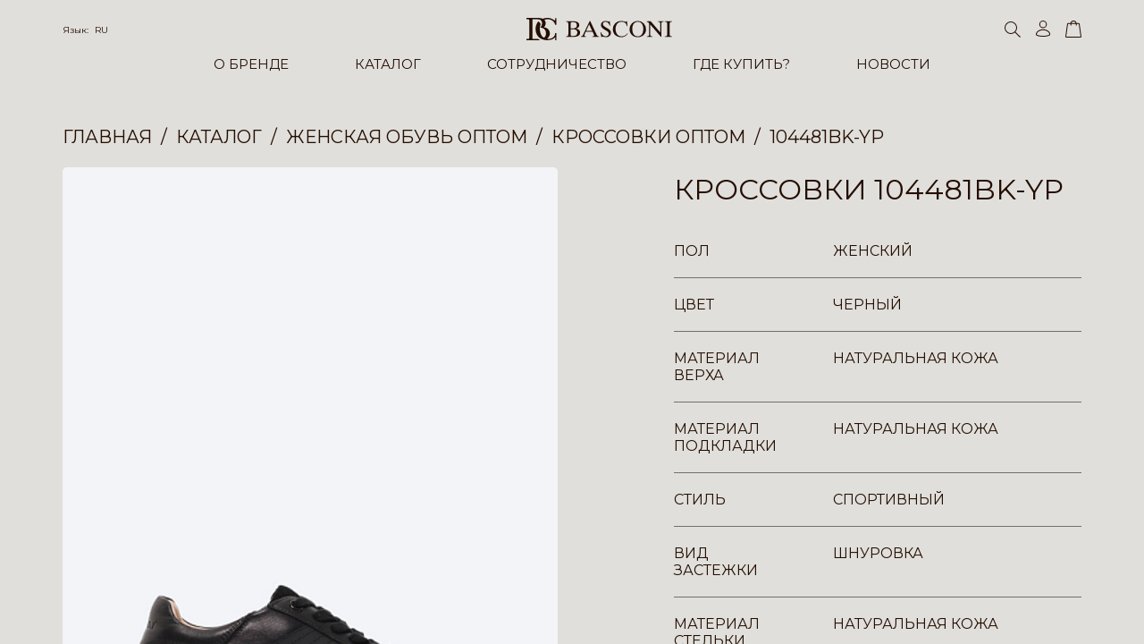

--- FILE ---
content_type: text/html; charset=UTF-8
request_url: https://basconi.su/catalog/104481bk_yp_krossovki_zhenskie_chernye_naturalnaya_kozha/
body_size: 18769
content:
<!DOCTYPE html>
<html lang="ru">
    <head>
        <meta charset="UTF-8">
        <meta name="format-detection" content="telephone=no">
        <meta name="viewport" content="width=device-width, initial-scale=1, minimum-scale=1, maximum-scale=1.0, user-scalable=no">
        <meta name="apple-mobile-web-app-capable" content="yes">
        <link rel="apple-touch-icon" sizes="180x180" href="/_/uploads/logos/fav.svg">
        <link rel="icon" type="image/svg" sizes="32x32" href="/_/uploads/logos/fav.svg">
        <link rel="icon" type="image/svg" sizes="16x16" href="/_/uploads/logos/fav.svg">
        <title>Купить Кроссовки 104481BK-YP оптом по низким ценам в Москве | Купить Кроссовки  в интернет-магазине</title>
                <link rel="stylesheet" href="https://unpkg.com/swiper@8/swiper-bundle.min.css">
        <link rel="stylesheet" href="https://cdnjs.cloudflare.com/ajax/libs/fullPage.js/4.0.9/fullpage.min.css">
        <link rel="stylesheet" href="https://cdn.jsdelivr.net/npm/@fancyapps/ui@4.0/dist/fancybox.css">
        

        <link rel="stylesheet" href="/_/sys/libs/air-datepicker/dist/air-datepicker.css">
        <link rel="stylesheet" href="/_/sys/css/style.css?time=1769900903">

                        <meta http-equiv="Content-Type" content="text/html; charset=UTF-8" />
<meta name="keywords" content="Кроссовки 104481BK-YP " />
<meta name="description" content="Кроссовки 104481BK-YP купить оптом в интернет-магазине итальянской обуви в Москве | Купить Кроссовки  известного итальянского бренда ➤ Широкий выбор обуви и аксессуаров бренда Basconi и быстрая доставка по Москве и России ☎ Оставьте заявку на обратный звонок онлайн." />
<script data-skip-moving="true">(function(w, d, n) {var cl = "bx-core";var ht = d.documentElement;var htc = ht ? ht.className : undefined;if (htc === undefined || htc.indexOf(cl) !== -1){return;}var ua = n.userAgent;if (/(iPad;)|(iPhone;)/i.test(ua)){cl += " bx-ios";}else if (/Windows/i.test(ua)){cl += ' bx-win';}else if (/Macintosh/i.test(ua)){cl += " bx-mac";}else if (/Linux/i.test(ua) && !/Android/i.test(ua)){cl += " bx-linux";}else if (/Android/i.test(ua)){cl += " bx-android";}cl += (/(ipad|iphone|android|mobile|touch)/i.test(ua) ? " bx-touch" : " bx-no-touch");cl += w.devicePixelRatio && w.devicePixelRatio >= 2? " bx-retina": " bx-no-retina";if (/AppleWebKit/.test(ua)){cl += " bx-chrome";}else if (/Opera/.test(ua)){cl += " bx-opera";}else if (/Firefox/.test(ua)){cl += " bx-firefox";}ht.className = htc ? htc + " " + cl : cl;})(window, document, navigator);</script>


<link href="/bitrix/cache/css/s1/basconi/page_1e9f342f80faf07f6d8b99d0bf877419/page_1e9f342f80faf07f6d8b99d0bf877419_v1.css?17686439782745" type="text/css" rel="stylesheet"/>
<link href="/bitrix/cache/css/s1/basconi/template_bef756a6f6e5f61b5a85164e185c5753/template_bef756a6f6e5f61b5a85164e185c5753_v1.css?17686439784732" type="text/css" rel="stylesheet" data-template-style="true"/>







<meta property="og:title" content="Купить Кроссовки 104481BK-YP оптом по низким ценам в Москве | Купить Кроссовки  в интернет-магазине"/> 
<meta property="og:description" content="Кроссовки 104481BK-YP купить оптом в интернет-магазине итальянской обуви в Москве | Купить Кроссовки  известного итальянского бренда ➤ Широкий выбор обуви и аксессуаров бренда Basconi и быстрая доставка по Москве и России ☎ Оставьте заявку на обратный звонок онлайн."/> 
<meta property="og:image" content="https://basconi.su/upload/iblock/891/s0sq8fsgs51csnns3gih7n9eujmnlqln.jpg"/> 
<meta property="og:url" content="https://basconi.su/catalog/104481bk_yp_krossovki_zhenskie_chernye_naturalnaya_kozha/"/> 




    </head>
    <body>

        <div id="panel"></div>
      
                    <div class="inner an fadeIn">
                <header class="header  " itemtype="https://schema.org/WPHeader" itemscope>
        <div class="header__main-wrap">
        <div class="case">
            <div class="header__main">
                <div class="header__panel row">
                    <div class="header__ham ham"></div>
                    <div class="header__lang lang">
                        <div class="lang__current">
                            <div class="lang__title">Язык:
                                <a class="lang__var" href="#">RU</a>
                            </div>
                        </div>
                        <div class="header__lang__dropdown">
                            <a href="/catalog/104481bk_yp_krossovki_zhenskie_chernye_naturalnaya_kozha/" class="header__lang-item">RU</a>
                            <a href="/en/catalog/104481bk_yp_krossovki_zhenskie_chernye_naturalnaya_kozha/" class="header__lang-item">ENG</a>
                            <a href="/it/catalog/104481bk_yp_krossovki_zhenskie_chernye_naturalnaya_kozha/" class="header__lang-item">IT</a>
                        </div>
                    </div>
                    <a class="header__logo logo" href="/">
                        <svg xmlns="http://www.w3.org/2000/svg" width="163.325" height="25.198" viewBox="0 0 163.325 25.198">
                            <g transform="translate(-73.741 -144.091)">
                                <g transform="translate(117.996 147.531)">
                                    <path
                                            d="M45.781,395.349c0,.846.559,1,1.521,1h1.271c2.612,0,4.619-1.018,4.619-3.914,0-2.712-2.464-3.722-4.9-3.722H45.781v6.637Zm0-7.581H47.94c2.484,0,4.664-.733,4.664-3.6,0-3.35-2.742-3.454-5.3-3.454-.962,0-1.521.154-1.521.992v6.06ZM43.044,382.8c0-2.106-.737-2.513-2.713-2.513v-.5h8.953c2.711,0,6.058,1.039,6.058,4.317,0,2.129-1.648,3.441-3.6,3.874l.054.052c2.455.51,4.489,1.672,4.489,4.463,0,3.5-3.476,4.789-6.572,4.789h-9.38v-.5c1.976,0,2.713-.4,2.713-2.509Z"
                                            transform="translate(-40.331 -379.372)" fill="#240E00" fill-rule="evenodd" />
                                    <path
                                            d="M114.686,389.683h6.651l-3.344-7.282-3.307,7.282Zm3.915-10.935h.634l7.073,15.118a6.517,6.517,0,0,0,.763,1.266,2.293,2.293,0,0,0,1.95.864v.5h-7.477V396h.249c1.447-.024,1.775-.61,1.775-1.092,0-.864-1.394-3.223-1.748-4.162h-7.635c-.282.84-1.57,3.479-1.57,4.19,0,.532.227,1.04,1.825,1.064h.2v.5h-5.809V396a2.85,2.85,0,0,0,1.419-.428,5.956,5.956,0,0,0,1.318-2.184Z"
                                            transform="translate(-91.946 -378.593)" fill="#240E00" fill-rule="evenodd" />
                                    <path
                                            d="M197.493,390.856H198c1.014,2.23,2.61,4.642,5.371,4.642,1.807,0,3.353-1.12,3.353-2.865,0-1.833-.79-2.535-3.8-4.238-2.973-1.675-4.9-3.121-4.9-5.53,0-2.941,2.313-4.747,5.1-4.747,2.006,0,2.715.814,3.805.814.427,0,.506-.225.427-.63h.515l.579,5.22h-.557c-.656-2.257-2.231-4.461-4.792-4.461a2.752,2.752,0,0,0-2.843,2.74c0,1.648,1.753,2.711,4.536,4.309,2.745,1.576,4.517,2.97,4.517,5.378a5.114,5.114,0,0,1-5.4,4.948,25.408,25.408,0,0,1-4.233-.734.66.66,0,0,0-.686.583h-.479Z"
                                            transform="translate(-158.743 -378.119)" fill="#240E00" fill-rule="evenodd" />
                                    <path
                                            d="M270.136,383.956H269.5a6.041,6.041,0,0,0-6.012-4.895c-4.591,0-6.7,3.98-6.7,7.988,0,5.247,2.7,8.448,6.723,8.448a8.028,8.028,0,0,0,6.52-3.449l.427.4a8.59,8.59,0,0,1-7.174,3.984c-5.044,0-9.589-2.993-9.589-8.977a9.193,9.193,0,0,1,9.542-9.34c3.469,0,5.626,2.11,5.83.184h.51Z"
                                            transform="translate(-201.09 -378.119)" fill="#240E00" fill-rule="evenodd" />
                                    <path
                                            d="M345.1,387.05c0-4.184-1.826-7.988-6.159-7.988s-6.166,3.8-6.166,7.988c0,4.212,1.446,8.448,6.166,8.448s6.159-4.237,6.159-8.448Zm3.1.384c0,5.324-4.011,9-9.255,9s-9.26-3.678-9.26-9a9.258,9.258,0,1,1,18.515,0Z"
                                            transform="translate(-258.337 -378.119)" fill="#240E00" fill-rule="evenodd" />
                                    <path
                                            d="M408.044,379.782h4.492l10.678,12.473V383.84c0-2.561-.055-3.428-2.515-3.554v-.5h6.164v.5c-2.46.126-2.509.993-2.509,3.554v13.438h-.429l-12.03-14.02v9.965c0,2.561.052,3.422,2.513,3.553v.5h-6.165v-.5c2.46-.132,2.519-.992,2.519-3.553V382.416a3.187,3.187,0,0,0-2.718-2.13Z"
                                            transform="translate(-317.382 -379.372)" fill="#240E00" fill-rule="evenodd" />
                                    <path
                                            d="M492.845,382.8c0-2.106-.739-2.513-2.719-2.513v-.5H498.3v.5c-1.979,0-2.715.407-2.715,2.513v11.468c0,2.107.736,2.509,2.715,2.509v.5h-8.169v-.5c1.979,0,2.718-.4,2.718-2.509Z"
                                            transform="translate(-379.226 -379.372)" fill="#240E00" fill-rule="evenodd" />
                                </g>
                                <path
                                        d="M197.36,151.989h1.27v-7.765h-1.338s0,1.377,0,2.148c0,1.147-1.032.333-1.032.333a13.339,13.339,0,0,0-4.352-2.206,15.716,15.716,0,0,0-3.525-.408h-.014a11.832,11.832,0,0,0-4.955.991,11.76,11.76,0,0,0-4.84-.969H165.108v1.432h1.845a1.207,1.207,0,0,1,1.266,1.049s.058,18.564,0,19.942A1.211,1.211,0,0,1,166.9,167.8h-1.791v1.489h15.659a8.884,8.884,0,0,1-2.686-1.6h-6.17V145.709h6.125a4.522,4.522,0,0,1,4.341,2.922c1.214,3.469-1.817,6.281-1.817,6.281s4.463.275,5.893,3.69c1.928,5.346-1.43,7.879-1.817,7.713s-2.283-1-3.47-4.243A15.642,15.642,0,0,1,181.056,151a8.921,8.921,0,0,0-2.424-3.085s-3.2,2.7-3.306,8.871c.277,9.752,7.927,12.441,13.055,12.448,6.087.011,8.911-3.194,8.911-3.194v3.194h1.338V161.3H197.2s0,.5-.053,1.159c-.269,3.236-4.766,6.1-8.924,5.067a7.091,7.091,0,0,0,2.2-9.476,7.448,7.448,0,0,0-5.843-3.361,5.346,5.346,0,0,0,2.04-3.47,5.639,5.639,0,0,0-1.386-4.863,8.444,8.444,0,0,1,3.864-.813C196.26,145.875,197.36,151.989,197.36,151.989Z"
                                        transform="translate(-91.367)" fill="#240E00" fill-rule="evenodd" />
                            </g>
                        </svg>
                    </a>
                    <div class="header__search search">
                        <div class="search__icon search__toggler">
                            <svg xmlns="http://www.w3.org/2000/svg" width="18" height="18" viewBox="0 0 18 18">
                                <path d="M7,1a6,6,0,1,0,6,6A6.007,6.007,0,0,0,7,1M7,0A7,7,0,1,1,0,7,7,7,0,0,1,7,0Z"
                                      fill="#240E00" />
                                <path d="M.564,0H8.327a.564.564,0,1,1,0,1.127H.564A.564.564,0,1,1,.564,0Z"
                                      transform="matrix(0.719, 0.695, -0.695, 0.719, 11.605, 11.014)" fill="#240E00" />
                            </svg>
                        </div>
                        <form class="search__input input --search" method="get" action="/catalog/search/" itemprop="potentialAction" itemscope itemtype="https://schema.org/SearchAction">
                            <meta itemprop="target" content="https://basconi.su/catalog/search/?search={search}"/>
                            <input class="input__area" type="text" name="search" value="" placeholder="Поиск" autocomplete="off" itemprop="query">
                        </form>
                        <div class="search__bg search__toggler"></div>
                    </div>

                    <div class="header__act row">
                                                <a class="header__act-link" href="/personal/">
                            <svg xmlns="http://www.w3.org/2000/svg" width="16" height="18" viewBox="0 0 16 18">
                                <g transform="translate(-1145 134)">
                                    <path
                                            d="M8.078,1A8.809,8.809,0,0,0,2.951,2.517,4.165,4.165,0,0,0,1,5.813c.059.134.55.567,2.08.928a22.746,22.746,0,0,0,5,.495,22.746,22.746,0,0,0,5-.495c1.53-.361,2.021-.794,2.08-.928a4.165,4.165,0,0,0-1.951-3.3A8.809,8.809,0,0,0,8.078,1m0-1c4.461,0,8.078,2.607,8.078,5.824S0,9.04,0,5.824,3.617,0,8.078,0Z"
                                            transform="translate(1145 -124.236)" fill="#240e00" />
                                    <path
                                            d="M4.235,1A3.235,3.235,0,1,0,7.471,4.235,3.239,3.239,0,0,0,4.235,1m0-1A4.235,4.235,0,1,1,0,4.235,4.235,4.235,0,0,1,4.235,0Z"
                                            transform="translate(1148.843 -134)" fill="#240e00" />
                                </g>
                            </svg>
                            <svg xmlns="http://www.w3.org/2000/svg" width="16.155" height="17.999" viewBox="0 0 16.155 17.999">
                                <g transform="translate(-1145 134)">
                                    <path d="M8.078,0c4.461,0,8.078,2.607,8.078,5.824S0,9.04,0,5.824,3.617,0,8.078,0Z"
                                          transform="translate(1145 -124.236)" fill="#240e00" />
                                    <circle cx="4.235" cy="4.235" r="4.235" transform="translate(1148.843 -134)" fill="#240e00" />
                                </g>
                            </svg>
                        </a>

                        <a class="header__act-link --cart" href="/personal/basket/">
    <svg xmlns="http://www.w3.org/2000/svg" width="18" height="18.499" viewBox="0 0 18 18.499">
        <g transform="translate(-1278.608 -59.336)">
            <path
                    d="M1.972,1a.617.617,0,0,0-.407.126v.022L-.376,14.723a.646.646,0,0,0,.391.112H15.2a.647.647,0,0,0,.391-.112L13.632,1.149V1.126A.617.617,0,0,0,13.225,1H1.972m0-1H13.225a1.275,1.275,0,0,1,1.407,1.077l1.977,13.681A1.275,1.275,0,0,1,15.2,15.835H.015a1.275,1.275,0,0,1-1.407-1.077L.566,1.077A1.275,1.275,0,0,1,1.972,0Z"
                    transform="translate(1280 62)" fill="#240e00" />
            <path
                    d="M.095.491a17.644,17.644,0,0,1,.14-3.162A2.673,2.673,0,0,1,1.32-4.1c.043-.032.084-.063.108-.084a2.908,2.908,0,0,1,1.233-.56,4.431,4.431,0,0,1,1.589-.024c.088.024.143.035.2.046a2.432,2.432,0,0,1,.432.129,3.372,3.372,0,0,1,.656.314l.012.007a2.765,2.765,0,0,1,.99,1.16,2.778,2.778,0,0,1,.337.935c.022.11.047.235.091.4A13.855,13.855,0,0,1,7.175.465l-1,.024a13.139,13.139,0,0,0-.174-2c-.053-.2-.082-.346-.106-.465a1.818,1.818,0,0,0-.236-.654,1.793,1.793,0,0,0-.611-.77l-.012-.007a2.45,2.45,0,0,0-.511-.245,1.477,1.477,0,0,0-.282-.085c-.06-.013-.135-.028-.249-.059a3.672,3.672,0,0,0-1.13.037,1.943,1.943,0,0,0-.791.347c-.044.037-.095.075-.148.116a1.751,1.751,0,0,0-.721.889A16.7,16.7,0,0,0,1.095.462Z"
                    transform="translate(1284.209 64.164)" fill="#240e00" />
        </g>
    </svg>
    <svg xmlns="http://www.w3.org/2000/svg" width="18" height="18.499" viewBox="0 0 18 18.499">
        <g transform="translate(-1271.999 -58.5)">
            <path
                    d="M1.972,0H13.225a1.275,1.275,0,0,1,1.407,1.077l1.977,13.681A1.275,1.275,0,0,1,15.2,15.835H.015a1.275,1.275,0,0,1-1.407-1.077L.566,1.077A1.275,1.275,0,0,1,1.972,0Z"
                    transform="translate(1273.391 61.164)" fill="#240e00" />
            <path
                    d="M.095.491a17.644,17.644,0,0,1,.14-3.162A2.673,2.673,0,0,1,1.32-4.1c.043-.032.084-.063.108-.084a2.908,2.908,0,0,1,1.233-.56,4.431,4.431,0,0,1,1.589-.024c.088.024.143.035.2.046a2.432,2.432,0,0,1,.432.129,3.372,3.372,0,0,1,.656.314l.012.007a2.765,2.765,0,0,1,.99,1.16,2.778,2.778,0,0,1,.337.935c.022.11.047.235.091.4A13.855,13.855,0,0,1,7.175.465l-1,.024a13.139,13.139,0,0,0-.174-2c-.053-.2-.082-.346-.106-.465a1.818,1.818,0,0,0-.236-.654,1.793,1.793,0,0,0-.611-.77l-.012-.007a2.45,2.45,0,0,0-.511-.245,1.477,1.477,0,0,0-.282-.085c-.06-.013-.135-.028-.249-.059a3.672,3.672,0,0,0-1.13.037,1.943,1.943,0,0,0-.791.347c-.044.037-.095.075-.148.116a1.751,1.751,0,0,0-.721.889A16.7,16.7,0,0,0,1.095.462Z"
                    transform="translate(1277.6 63.328)" fill="#240e00" />
        </g>
    </svg>
    <div class="header__act-var">0</div>
</a>
                    </div>
                </div>
                <div class="header__inner">
                    <div class="header__nav nav">
                        <div class="nav__list">
                            <div class="nav__item" itemprop="itemListElement" itemscope itemtype="http://schema.org/ItemList">
                                <div class="nav__link" itemprop="itemListElement"><a itemprop="url" href="/about/">О БРЕНДЕ</a></div>
                                <div class="nav__sub">
                                    <div class="nav__col">
                                        <div class="nav__title" itemprop="itemListElement"><a itemprop="url" href="/about/">Наша история</a> </div>
                                    </div>
                                    <div class="nav__col">
                                        <div class="nav__title" itemprop="itemListElement"><a itemprop="url" href="/team/">Наша команда</a></div>
                                    </div>
                                </div>
                            </div>
                            <div class="nav__item --mob-no-link">
                                <div class="nav__link"><a  href="/catalog/">КАТАЛОГ</a></div>
                                <div class="nav__sub">
                                                                            <div class="nav__col has-list">
                                                                                            <div class="nav__title_new">В НАЛИЧИИ </div>
                                                                                        <div class="nav__title"><a href="/catalog/womens_shoes/">Женская обувь</a></div>

                                                                                            <div class="nav__sublist">
                                                                                                                                                                        <div class="nav__subitem" itemprop="itemListElement" itemscope itemtype="http://schema.org/ItemList">
                                                                <div class="nav__sublink" itemprop="itemListElement"><a itemprop="url" href="/catalog/womens_shoes/baletki/">Балетки</a></div>
                                                            </div>
                                                                                                                                                                                                                                <div class="nav__subitem" itemprop="itemListElement" itemscope itemtype="http://schema.org/ItemList">
                                                                <div class="nav__sublink" itemprop="itemListElement"><a itemprop="url" href="/catalog/womens_shoes/bosonozhki/">Босоножки </a></div>
                                                            </div>
                                                                                                                                                                                                                                <div class="nav__subitem" itemprop="itemListElement" itemscope itemtype="http://schema.org/ItemList">
                                                                <div class="nav__sublink" itemprop="itemListElement"><a itemprop="url" href="/catalog/womens_shoes/botilony/">Ботильоны</a></div>
                                                            </div>
                                                                                                                                                                                                                                <div class="nav__subitem" itemprop="itemListElement" itemscope itemtype="http://schema.org/ItemList">
                                                                <div class="nav__sublink" itemprop="itemListElement"><a itemprop="url" href="/catalog/womens_shoes/botinki/">Ботинки </a></div>
                                                            </div>
                                                                                                                                                                                                                                <div class="nav__subitem" itemprop="itemListElement" itemscope itemtype="http://schema.org/ItemList">
                                                                <div class="nav__sublink" itemprop="itemListElement"><a itemprop="url" href="/catalog/womens_shoes/botforty/">Ботфорды </a></div>
                                                            </div>
                                                                                                                                                                                                                                <div class="nav__subitem" itemprop="itemListElement" itemscope itemtype="http://schema.org/ItemList">
                                                                <div class="nav__sublink" itemprop="itemListElement"><a itemprop="url" href="/catalog/womens_shoes/kedy/">Кеды </a></div>
                                                            </div>
                                                                                                                                                                                                                                <div class="nav__subitem" itemprop="itemListElement" itemscope itemtype="http://schema.org/ItemList">
                                                                <div class="nav__sublink" itemprop="itemListElement"><a itemprop="url" href="/catalog/womens_shoes/krossovki/">Кроссовки </a></div>
                                                            </div>
                                                                                                                                                                                                                                <div class="nav__subitem" itemprop="itemListElement" itemscope itemtype="http://schema.org/ItemList">
                                                                <div class="nav__sublink" itemprop="itemListElement"><a itemprop="url" href="/catalog/womens_shoes/lofery/">Лоферы </a></div>
                                                            </div>
                                                                                                                                                                                                                                                                                                                                            <div class="nav__subitem" itemprop="itemListElement" itemscope itemtype="http://schema.org/ItemList">
                                                                <div class="nav__sublink" itemprop="itemListElement"><a itemprop="url" href="/catalog/womens_shoes/myuli/">Мюли </a></div>
                                                            </div>
                                                                                                                                                                                                                                                                                                                                            <div class="nav__subitem" itemprop="itemListElement" itemscope itemtype="http://schema.org/ItemList">
                                                                <div class="nav__sublink" itemprop="itemListElement"><a itemprop="url" href="/catalog/womens_shoes/polusapogi/">Полусапоги </a></div>
                                                            </div>
                                                                                                                                                                                                                                <div class="nav__subitem" itemprop="itemListElement" itemscope itemtype="http://schema.org/ItemList">
                                                                <div class="nav__sublink" itemprop="itemListElement"><a itemprop="url" href="/catalog/womens_shoes/sabo/">Сабо </a></div>
                                                            </div>
                                                                                                                                                                                                                                <div class="nav__subitem" itemprop="itemListElement" itemscope itemtype="http://schema.org/ItemList">
                                                                <div class="nav__sublink" itemprop="itemListElement"><a itemprop="url" href="/catalog/womens_shoes/sandalii/">Сандалии </a></div>
                                                            </div>
                                                                                                                                                                                                                                <div class="nav__subitem" itemprop="itemListElement" itemscope itemtype="http://schema.org/ItemList">
                                                                <div class="nav__sublink" itemprop="itemListElement"><a itemprop="url" href="/catalog/womens_shoes/sapogi/">Сапоги </a></div>
                                                            </div>
                                                                                                                                                                                                                                                                                                                                            <div class="nav__subitem" itemprop="itemListElement" itemscope itemtype="http://schema.org/ItemList">
                                                                <div class="nav__sublink" itemprop="itemListElement"><a itemprop="url" href="/catalog/womens_shoes/tufli/">Туфли </a></div>
                                                            </div>
                                                                                                                                                                                                                                                                                                                                            <div class="nav__subitem" itemprop="itemListElement" itemscope itemtype="http://schema.org/ItemList">
                                                                <div class="nav__sublink" itemprop="itemListElement"><a itemprop="url" href="/catalog/womens_shoes/shlepantsy_flip_flops_infradito/">Шлепанцы </a></div>
                                                            </div>
                                                                                                                                                                                                                                <div class="nav__subitem" itemprop="itemListElement" itemscope itemtype="http://schema.org/ItemList">
                                                                <div class="nav__sublink" itemprop="itemListElement"><a itemprop="url" href="/catalog/womens_shoes/tufli_otkrytye_pumps_scarpe_1/">Туфли открытые </a></div>
                                                            </div>
                                                                                                                                                            </div>
                                                                                    </div>
                                                                            <div class="nav__col has-list">
                                                                                        <div style="overflow: hidden">&nbsp;</div>
                                                                                        <div class="nav__title"><a href="/catalog/mens_shoes/">Мужская обувь</a></div>

                                                                                            <div class="nav__sublist">
                                                                                                                                                                        <div class="nav__subitem" itemprop="itemListElement" itemscope itemtype="http://schema.org/ItemList">
                                                                <div class="nav__sublink" itemprop="itemListElement"><a itemprop="url" href="/catalog/mens_shoes/botinki/">Ботинки </a></div>
                                                            </div>
                                                                                                                                                                                                                                <div class="nav__subitem" itemprop="itemListElement" itemscope itemtype="http://schema.org/ItemList">
                                                                <div class="nav__sublink" itemprop="itemListElement"><a itemprop="url" href="/catalog/mens_shoes/kedy/">Кеды </a></div>
                                                            </div>
                                                                                                                                                                                                                                <div class="nav__subitem" itemprop="itemListElement" itemscope itemtype="http://schema.org/ItemList">
                                                                <div class="nav__sublink" itemprop="itemListElement"><a itemprop="url" href="/catalog/mens_shoes/krossovki/">Кроссовки </a></div>
                                                            </div>
                                                                                                                                                                                                                                <div class="nav__subitem" itemprop="itemListElement" itemscope itemtype="http://schema.org/ItemList">
                                                                <div class="nav__sublink" itemprop="itemListElement"><a itemprop="url" href="/catalog/mens_shoes/lofery/">Лоферы</a></div>
                                                            </div>
                                                                                                                                                                                                                                <div class="nav__subitem" itemprop="itemListElement" itemscope itemtype="http://schema.org/ItemList">
                                                                <div class="nav__sublink" itemprop="itemListElement"><a itemprop="url" href="/catalog/mens_shoes/mokasiny/">Мокасины </a></div>
                                                            </div>
                                                                                                                                                                                                                                                                                                                                                                                                                                                        <div class="nav__subitem" itemprop="itemListElement" itemscope itemtype="http://schema.org/ItemList">
                                                                <div class="nav__sublink" itemprop="itemListElement"><a itemprop="url" href="/catalog/mens_shoes/sabo/">Сабо</a></div>
                                                            </div>
                                                                                                                                                                                                                                <div class="nav__subitem" itemprop="itemListElement" itemscope itemtype="http://schema.org/ItemList">
                                                                <div class="nav__sublink" itemprop="itemListElement"><a itemprop="url" href="/catalog/mens_shoes/sandalii/">Сандалии</a></div>
                                                            </div>
                                                                                                                                                                                                                                                                                                                                            <div class="nav__subitem" itemprop="itemListElement" itemscope itemtype="http://schema.org/ItemList">
                                                                <div class="nav__sublink" itemprop="itemListElement"><a itemprop="url" href="/catalog/mens_shoes/slipony/">Слипоны</a></div>
                                                            </div>
                                                                                                                                                                                                                                                                                                                                                                                                                                                                                                </div>
                                                                                    </div>
                                                                            <div class="nav__col has-list">
                                                                                        <div style="overflow: hidden">&nbsp;</div>
                                                                                        <div class="nav__title"><a href="/catalog/accessories/">Сумки и Аксессуары</a></div>

                                                                                            <div class="nav__sublist">
                                                                                                                                                                        <div class="nav__subitem" itemprop="itemListElement" itemscope itemtype="http://schema.org/ItemList">
                                                                <div class="nav__sublink" itemprop="itemListElement"><a itemprop="url" href="/catalog/accessories/vizitnitsy/">Аксессуары</a></div>
                                                            </div>
                                                                                                                                                                                                                                                                                                                                            <div class="nav__subitem" itemprop="itemListElement" itemscope itemtype="http://schema.org/ItemList">
                                                                <div class="nav__sublink" itemprop="itemListElement"><a itemprop="url" href="/catalog/accessories/ochki/">Очки</a></div>
                                                            </div>
                                                                                                                                                                                                                                <div class="nav__subitem" itemprop="itemListElement" itemscope itemtype="http://schema.org/ItemList">
                                                                <div class="nav__sublink" itemprop="itemListElement"><a itemprop="url" href="/catalog/accessories/perchatki/">Перчатки и Рукавицы</a></div>
                                                            </div>
                                                                                                                                                                                                                                <div class="nav__subitem" itemprop="itemListElement" itemscope itemtype="http://schema.org/ItemList">
                                                                <div class="nav__sublink" itemprop="itemListElement"><a itemprop="url" href="/catalog/accessories/remni/">Ремни</a></div>
                                                            </div>
                                                                                                                                                                                                                                <div class="nav__subitem" itemprop="itemListElement" itemscope itemtype="http://schema.org/ItemList">
                                                                <div class="nav__sublink" itemprop="itemListElement"><a itemprop="url" href="/catalog/accessories/bags/">Сумки</a></div>
                                                            </div>
                                                                                                                                                                                                                                                                        </div>
                                                                                    </div>
                                                                            <div class="nav__col">
                                                                                        <div style="overflow: hidden">&nbsp;</div>
                                                                                        <div class="nav__title"><a href="/catalog/obuvnaya_kosmetika/">Обувная косметика</a></div>

                                                                                    </div>
                                                                            <div class="nav__col has-list">
                                                                                        <div class="nav__title"><a href="/catalog/new_collection_new_collection_nuova_collezione/">NEW COLLECTION</a></div>

                                                                                            <div class="nav__sublist">
                                                                                                                                                                        <div class="nav__subitem" itemprop="itemListElement" itemscope itemtype="http://schema.org/ItemList">
                                                                <div class="nav__sublink" itemprop="itemListElement"><a itemprop="url" href="/catalog/new_collection_new_collection_nuova_collezione/zhenskaya_obuv/">Женская обувь</a></div>
                                                            </div>
                                                                                                                                                                                                                                <div class="nav__subitem" itemprop="itemListElement" itemscope itemtype="http://schema.org/ItemList">
                                                                <div class="nav__sublink" itemprop="itemListElement"><a itemprop="url" href="/catalog/new_collection_new_collection_nuova_collezione/muzhskaya_obuv/">Мужская обувь</a></div>
                                                            </div>
                                                                                                                                                                                                                                <div class="nav__subitem" itemprop="itemListElement" itemscope itemtype="http://schema.org/ItemList">
                                                                <div class="nav__sublink" itemprop="itemListElement"><a itemprop="url" href="/catalog/new_collection_new_collection_nuova_collezione/sumki_i_aksessuary/">Сумки и Аксессуары</a></div>
                                                            </div>
                                                                                                                                                            </div>
                                                                                    </div>
                                                                    </div>
                            </div>
                            <div class="nav__item" itemtype="http://schema.org/ItemList" itemscope itemprop="itemListElement">
                                <div class="nav__link" itemprop="itemListElement"><a itemprop="url" href="/franch/">СОТРУДНИЧЕСТВО</a></div>
                                <div class="nav__sub">
                                    <div class="nav__col">
                                        <div class="nav__title" itemprop="itemListElement"><a itemprop="url" href="/trade/">Оптовая торговля</a> </div>
                                    </div>
                                    <div class="nav__col">
                                        <div class="nav__title" itemprop="itemListElement"><a itemprop="url" href="/franch/">Франчайзинг</a></div>
                                        <div class="nav__sublist --mob-hidden">
                                            <div class="nav__subitem">
                                                <div class="nav__sublink" itemprop="itemListElement"><a itemprop="url" href="/franch/">Информация</a></div>
                                            </div>
                                            <div class="nav__subitem">
                                                <div class="nav__sublink" itemprop="itemListElement"><a itemprop="url" href="/franch-format/">Форматы открытия</a></div>
                                            </div>
                                            <div class="nav__subitem">
                                                <div class="nav__sublink" itemprop="itemListElement"><a itemprop="url" href="/franch-cities/">Топ свободных городов</a></div>
                                            </div>
                                                                                    </div>
                                    </div>
                                </div>
                            </div>
                            <div class="nav__item"  itemtype="http://schema.org/ItemList" itemscope itemprop="itemListElement">
                                <div class="nav__link" itemprop="itemListElement"><a itemprop="url" href="/buy/">ГДЕ КУПИТЬ?</a></div>
                            </div>
                            <div class="nav__item"  itemtype="http://schema.org/ItemList" itemscope itemprop="itemListElement">
                                <div class="nav__link" itemprop="itemListElement"><a itemprop="url" href="/news/">НОВОСТИ</a></div>
                            </div>
                        </div>
                    </div>
                    <div class="header__inner-wrap row">
                        <div class="header__inner-socials socials">
                            <div class="intro__socials socials">
                                <a class="socials__item" href="" target="_blank">
                                    <svg id="instagram-glyph-1" xmlns="http://www.w3.org/2000/svg" width="23.258" height="23.259"
                                         viewBox="0 0 23.258 23.259">
                                        <path id="Shape"
                                              d="M7.754,11.63a3.876,3.876,0,1,1,3.876,3.877A3.876,3.876,0,0,1,7.754,11.63m-2.1,0A5.972,5.972,0,1,0,11.63,5.658,5.972,5.972,0,0,0,5.658,11.63M16.442,5.421a1.4,1.4,0,1,0,1.4-1.395,1.4,1.4,0,0,0-1.4,1.395M6.931,21.1a6.424,6.424,0,0,1-2.16-.4,3.617,3.617,0,0,1-1.338-.87,3.594,3.594,0,0,1-.87-1.337,6.424,6.424,0,0,1-.4-2.16C2.107,15.1,2.1,14.735,2.1,11.63s.012-3.473.068-4.7a6.454,6.454,0,0,1,.4-2.16,3.617,3.617,0,0,1,.87-1.338,3.59,3.59,0,0,1,1.338-.87,6.424,6.424,0,0,1,2.16-.4c1.226-.056,1.594-.068,4.7-.068s3.473.012,4.7.068a6.454,6.454,0,0,1,2.16.4,3.606,3.606,0,0,1,1.338.87A3.61,3.61,0,0,1,20.7,4.77a6.424,6.424,0,0,1,.4,2.16c.056,1.227.068,1.594.068,4.7s-.011,3.473-.068,4.7a6.448,6.448,0,0,1-.4,2.16A3.85,3.85,0,0,1,18.489,20.7a6.424,6.424,0,0,1-2.16.4c-1.226.056-1.594.068-4.7.068s-3.473-.011-4.7-.068M6.835.07a8.53,8.53,0,0,0-2.823.54,5.707,5.707,0,0,0-2.06,1.341A5.691,5.691,0,0,0,.611,4.012,8.53,8.53,0,0,0,.07,6.835C.013,8.075,0,8.471,0,11.63s.013,3.555.07,4.795a8.53,8.53,0,0,0,.54,2.823,5.686,5.686,0,0,0,1.341,2.06,5.7,5.7,0,0,0,2.06,1.341,8.535,8.535,0,0,0,2.823.54c1.241.056,1.636.07,4.795.07s3.555-.013,4.795-.07a8.53,8.53,0,0,0,2.823-.54,5.946,5.946,0,0,0,3.4-3.4,8.506,8.506,0,0,0,.54-2.823c.056-1.241.07-1.636.07-4.795s-.013-3.555-.07-4.795a8.53,8.53,0,0,0-.54-2.823,5.719,5.719,0,0,0-1.341-2.06A5.7,5.7,0,0,0,19.248.611,8.517,8.517,0,0,0,16.425.07C15.185.014,14.789,0,11.631,0s-3.555.013-4.8.07"
                                              transform="translate(0 0)" fill="#240e00" />
                                    </svg>
                                </a>
                                <a class="socials__item" href="" target="_blank">
                                    <svg xmlns="http://www.w3.org/2000/svg" width="20" height="20" viewBox="0 0 20 20">
                                        <path id="Shape"
                                              d="M16.25,0H3.75A3.75,3.75,0,0,0,0,3.75v12.5A3.75,3.75,0,0,0,3.75,20h12.5A3.75,3.75,0,0,0,20,16.25V3.75A3.75,3.75,0,0,0,16.25,0Zm-.508,10.771H13.871V17.7H10.745V10.771H9.532V8.437h1.213V6.95c0-1.947.811-3.105,3.105-3.105h2.326V6.168H14.824c-.895,0-.953.334-.953.955l0,1.311h2.126l-.255,2.334Z"
                                              fill="#240E00" fill-rule="evenodd" />
                                    </svg>
                                </a>
                                <a class="socials__item" href="" target="_blank">
                                    <svg id="_-Odnoklassniki" data-name="-Odnoklassniki" xmlns="http://www.w3.org/2000/svg"
                                         width="13.462" height="23.259" viewBox="0 0 13.462 23.259">
                                        <path id="Shape"
                                              d="M6.74,12A6,6,0,1,0,.733,6,6,6,0,0,0,6.74,12m0-8.485A2.486,2.486,0,1,1,4.252,6,2.487,2.487,0,0,1,6.74,3.519ZM9.167,16.9a11.21,11.21,0,0,0,3.488-1.444,1.76,1.76,0,0,0-1.877-2.979,7.629,7.629,0,0,1-8.085,0A1.759,1.759,0,0,0,.819,15.455h0A11.249,11.249,0,0,0,4.307,16.9L.95,20.256a1.761,1.761,0,0,0,2.49,2.489l3.3-3.3,3.3,3.3a1.757,1.757,0,0,0,2.486-2.484Z"
                                              transform="translate(0 0)" fill="#240e00" />
                                    </svg>
                                </a>
                                <a class="socials__item" href="" target="_blank">
                                    <svg xmlns="http://www.w3.org/2000/svg" width="20" height="20" viewBox="0 0 20 20">
                                        <path id="Combined-Shape"
                                              d="M10.08,0c1.975,0,2.666.007,3.33.031l.054,0c.206.008.413.017.658.028a7.323,7.323,0,0,1,2.427.464A4.9,4.9,0,0,1,18.32,1.677a4.918,4.918,0,0,1,1.153,1.771,7.335,7.335,0,0,1,.464,2.427C19.986,6.942,20,7.283,20,10v.081c0,2.642-.012,2.986-.06,4.042a7.315,7.315,0,0,1-.464,2.427,5.113,5.113,0,0,1-2.925,2.925,7.335,7.335,0,0,1-2.427.464c-.245.011-.452.021-.658.028l-.054,0c-.655.023-1.336.03-3.251.03h-.32c-2.569,0-2.917-.013-3.963-.061a7.34,7.34,0,0,1-2.427-.464A4.9,4.9,0,0,1,1.677,18.32,4.89,4.89,0,0,1,.523,16.549a7.335,7.335,0,0,1-.464-2.427C.01,13.055,0,12.714,0,10V9.918c0-2.028.007-2.7.032-3.384l0-.054c.007-.189.016-.381.026-.6A7.335,7.335,0,0,1,.523,3.448,4.893,4.893,0,0,1,1.677,1.677,4.907,4.907,0,0,1,3.448.523,7.335,7.335,0,0,1,5.876.059C6.943.01,7.283,0,10,0Zm0,1.8H9.919c-2.6,0-2.917.01-3.961.058A5.524,5.524,0,0,0,4.1,2.2a3.087,3.087,0,0,0-1.15.748A3.11,3.11,0,0,0,2.2,4.1a5.55,5.55,0,0,0-.344,1.857C1.812,6.991,1.8,7.315,1.8,9.841v.315c0,2.526.011,2.851.058,3.884A5.524,5.524,0,0,0,2.2,15.9a3.091,3.091,0,0,0,.748,1.149,3.11,3.11,0,0,0,1.15.748,5.524,5.524,0,0,0,1.857.344c1.054.048,1.371.058,4.04.058h.079c2.6,0,2.918-.01,3.962-.058a5.524,5.524,0,0,0,1.857-.344,3.311,3.311,0,0,0,1.9-1.9,5.545,5.545,0,0,0,.344-1.857c.048-1.055.058-1.372.058-4.041V9.919c0-2.6-.01-2.917-.058-3.962A5.524,5.524,0,0,0,17.795,4.1a3.1,3.1,0,0,0-.748-1.15A3.1,3.1,0,0,0,15.9,2.2a5.55,5.55,0,0,0-1.857-.344C12.985,1.81,12.669,1.8,10,1.8Z"
                                              transform="translate(0.002 0.002)" fill="#240E00" fill-rule="evenodd" />
                                        <path id="Многоугольник_1" data-name="Многоугольник 1" d="M4,0,8,7H0Z"
                                              transform="translate(14.497 6) rotate(90)" fill="#240E00" />
                                    </svg>
                                </a>
                                <a class="socials__item" href="" target="_blank">
                                    <svg xmlns="http://www.w3.org/2000/svg" width="19.999" height="20" viewBox="0 0 19.999 20">
                                        <path id="Combined-Shape"
                                              d="M10.08,0c1.975,0,2.666.007,3.33.031l.054,0c.206.008.413.017.658.028a7.323,7.323,0,0,1,2.427.464A4.9,4.9,0,0,1,18.32,1.677a4.918,4.918,0,0,1,1.153,1.771,7.335,7.335,0,0,1,.464,2.427C19.986,6.942,20,7.283,20,10v.081c0,2.642-.012,2.986-.06,4.042a7.315,7.315,0,0,1-.464,2.427,5.113,5.113,0,0,1-2.925,2.925,7.335,7.335,0,0,1-2.427.464c-.245.011-.452.021-.658.028l-.054,0c-.655.023-1.336.03-3.251.03h-.32c-2.569,0-2.917-.013-3.963-.061a7.34,7.34,0,0,1-2.427-.464A4.9,4.9,0,0,1,1.677,18.32,4.89,4.89,0,0,1,.523,16.549a7.335,7.335,0,0,1-.464-2.427C.01,13.055,0,12.714,0,10V9.918c0-2.028.007-2.7.032-3.384l0-.054c.007-.189.016-.381.026-.6A7.335,7.335,0,0,1,.523,3.448,4.893,4.893,0,0,1,1.677,1.677,4.907,4.907,0,0,1,3.448.523,7.335,7.335,0,0,1,5.876.059C6.943.01,7.283,0,10,0Zm0,1.8H9.919c-2.6,0-2.917.01-3.961.058A5.524,5.524,0,0,0,4.1,2.2a3.087,3.087,0,0,0-1.15.748A3.11,3.11,0,0,0,2.2,4.1a5.55,5.55,0,0,0-.344,1.857C1.812,6.991,1.8,7.315,1.8,9.841v.315c0,2.526.011,2.851.058,3.884A5.524,5.524,0,0,0,2.2,15.9a3.091,3.091,0,0,0,.748,1.149,3.11,3.11,0,0,0,1.15.748,5.524,5.524,0,0,0,1.857.344c1.054.048,1.371.058,4.04.058h.079c2.6,0,2.918-.01,3.962-.058a5.524,5.524,0,0,0,1.857-.344,3.311,3.311,0,0,0,1.9-1.9,5.545,5.545,0,0,0,.344-1.857c.048-1.055.058-1.372.058-4.041V9.919c0-2.6-.01-2.917-.058-3.962A5.524,5.524,0,0,0,17.795,4.1a3.1,3.1,0,0,0-.748-1.15A3.1,3.1,0,0,0,15.9,2.2a5.55,5.55,0,0,0-1.857-.344C12.985,1.81,12.669,1.8,10,1.8Z"
                                              transform="translate(0.002 0.002)" fill="#240E00" fill-rule="evenodd" />
                                        <path id="Logo"
                                              d="M195.724,312.4c.089-.3,0-.5-.417-.5h-1.39a.6.6,0,0,0-.605.394,11.334,11.334,0,0,1-1.707,2.819c-.328.325-.466.424-.645.424-.089,0-.218-.1-.218-.394V312.4c0-.355-.1-.5-.4-.5h-2.184a.342.342,0,0,0-.357.315c0,.335.5.414.556,1.34v2.03c0,.444-.079.522-.258.522-.466,0-1.618-1.715-2.293-3.686-.139-.365-.268-.522-.625-.522h-1.39c-.4,0-.476.187-.476.394a10.962,10.962,0,0,0,2.193,4.573,5.431,5.431,0,0,0,4.238,2.523c.883,0,.993-.2.993-.532v-1.242c0-.394.079-.473.367-.473.208,0,.556.1,1.38.887.943.936,1.1,1.36,1.628,1.36h1.39c.4,0,.6-.2.476-.582a6.137,6.137,0,0,0-1.171-1.616c-.328-.384-.814-.788-.953-1-.208-.266-.149-.384,0-.611a17.2,17.2,0,0,0,1.866-3.183Z"
                                              transform="translate(-179.667 -305.647)" fill="#240E00" fill-rule="evenodd" />
                                    </svg>
                                </a>
                                <a class="socials__item" href="" target="_blank">
                                    <svg xmlns="http://www.w3.org/2000/svg" width="18" height="20" viewBox="0 0 18 20">
                                        <path id="Shape"
                                              d="M100.992,6.687a8.08,8.08,0,0,0,4.737,1.527V4.79a4.755,4.755,0,0,1-.995-.1V7.38A8.082,8.082,0,0,1,100,5.854v6.986a6.305,6.305,0,0,1-6.283,6.327,6.223,6.223,0,0,1-3.5-1.07,6.275,6.275,0,0,0,10.776-4.424V6.687Zm1.227-3.454A4.787,4.787,0,0,1,100.992.44V0h-.943a4.793,4.793,0,0,0,2.17,3.234ZM92.411,15.415A2.9,2.9,0,0,1,94.7,10.768a2.859,2.859,0,0,1,.872.136V7.4a6.293,6.293,0,0,0-.994-.058v2.724a2.874,2.874,0,0,0-3.746,2.759,2.9,2.9,0,0,0,1.581,2.585Z"
                                              transform="translate(-88.295)" fill="#240E00" />
                                        <path id="Path"
                                              d="M11.613,5.837a8.145,8.145,0,0,0,4.754,1.522V4.672a4.771,4.771,0,0,1-2.524-1.448A4.779,4.779,0,0,1,11.665,0H9.18V13.634A2.884,2.884,0,0,1,4,15.371a2.887,2.887,0,0,1,2.173-5.329V7.326A6.311,6.311,0,0,0,1.8,18.046,6.306,6.306,0,0,0,11.613,12.8Z"
                                              transform="translate(0.147 0.03)" fill="#240E00" />
                                    </svg>
                                </a>
                                <a class="socials__item" href="" target="_blank">
                                    <svg id="Page-1" xmlns="http://www.w3.org/2000/svg" width="22" height="20" viewBox="0 0 22 20">
                                        <path id="Shape"
                                              d="M20.7,0a2.144,2.144,0,0,0-.695.164C19.8.251,18.577.771,16.776,1.54S12.637,3.311,10.317,4.3c-4.639,1.987-9.2,3.942-9.2,3.942l.033-.013A2.441,2.441,0,0,0,.6,8.52a1.54,1.54,0,0,0-.412.405,1.073,1.073,0,0,0-.179.716,1.58,1.58,0,0,0,1.117,1.236l0,0L5.582,12.4c.114.379,1.351,4.507,1.623,5.381a2.984,2.984,0,0,0,.438.952.926.926,0,0,0,.236.223.653.653,0,0,0,.1.052h0l.013,0-.012,0c.008,0,.016.009.024.012a.355.355,0,0,0,.046.01,1.053,1.053,0,0,0,.932-.152l.018-.014,2.736-2.537,4.441,3.461.056.025a1.8,1.8,0,0,0,1.869-.164,1.907,1.907,0,0,0,.542-.725l.017-.043,3.263-17A2.12,2.12,0,0,0,21.947.879a1.169,1.169,0,0,0-.51-.7A1.3,1.3,0,0,0,20.7,0Zm-.456,1.423a.435.435,0,0,1,.185.019c.022.013.032.011.053.091a1.166,1.166,0,0,1-.025.509l0,.006L17.38,18.078a.8.8,0,0,1-.218.283c-.149.121-.315.216-.756.031L11.8,14.8l-.13-.1,0,0-1.377-1.033,7.74-9.1a.474.474,0,0,0-.625-.7L6.207,11.33,1.976,9.882s-.42-.234-.44-.4c0-.009-.006,0,.016-.033A.622.622,0,0,1,1.7,9.317a1.491,1.491,0,0,1,.295-.154l.016-.006.016-.006S6.347,7.3,10.746,5.413l6.125-2.621c1.706-.729,2.939-1.254,3.044-1.3A1.034,1.034,0,0,1,20.246,1.425ZM14.84,6.774,9.3,13.284l0,0q-.013.016-.024.032a.457.457,0,0,0-.083.21s0,0,0,0l-.721,3.242c-.012-.035-.02-.048-.033-.089h0c-.229-.736-1.273-4.218-1.418-4.7ZM9.748,15.316l.886.664-1.3,1.206Z"
                                              transform="translate(0 0)" fill="#240E00" />
                                    </svg>
                                </a>
                            </div>
                        </div>

                        <div class="header__inner-lang lang">
                            <div class="lang__current">
                                <div class="lang__title">Язык: <a class="lang__var" href="#">RU</a></div>
                            </div>

                            <div class="header__lang__dropdown">
                                <a href="/catalog/104481bk_yp_krossovki_zhenskie_chernye_naturalnaya_kozha/" class="header__lang-item">RU</a>
                                <a href="/en/catalog/104481bk_yp_krossovki_zhenskie_chernye_naturalnaya_kozha/" class="header__lang-item">ENG</a>
                                <a href="/it/catalog/104481bk_yp_krossovki_zhenskie_chernye_naturalnaya_kozha/" class="header__lang-item">IT</a>
                            </div>
                        </div>
                    </div>
                </div>
            </div>
        </div>
    </div>
</header>
<style>
    .nav__col {
        max-width: 180px;
        margin-right: 60px;
    }
    @media screen and (max-width: 1190px){
        .nav__col {
            margin-right: 50px;
        }
    }
</style>
                <main class="main">
                    <div class="pageMain ">
                            <div class="case" style="margin-bottom: 20px;"><div class="product__breadcrumbs p-breadcrumbs" itemscope="itemscope" itemtype="http://schema.org/BreadcrumbList">
                <div class="p-breadcrumbs__item" itemprop="itemListElement" itemscope="itemscope" itemtype="http://schema.org/ListItem">
                    <a class="p-breadcrumbs__link" href="/" itemprop="item">
                        <div class="p-breadcrumbs__text" itemprop="name">Главная</div>
                    </a>
                    <meta itemprop="position" content="1" />
                </div>
                <div class="p-breadcrumbs__item" itemprop="itemListElement" itemscope="itemscope" itemtype="http://schema.org/ListItem">
                    <a class="p-breadcrumbs__link" href="/catalog/" itemprop="item">
                        <div class="p-breadcrumbs__text" itemprop="name">Каталог</div>
                    </a>
                    <meta itemprop="position" content="2" />
                </div>
                <div class="p-breadcrumbs__item" itemprop="itemListElement" itemscope="itemscope" itemtype="http://schema.org/ListItem">
                    <a class="p-breadcrumbs__link" href="/catalog/womens_shoes/" itemprop="item">
                        <div class="p-breadcrumbs__text" itemprop="name">Женская обувь Оптом</div>
                    </a>
                    <meta itemprop="position" content="3" />
                </div>
                <div class="p-breadcrumbs__item" itemprop="itemListElement" itemscope="itemscope" itemtype="http://schema.org/ListItem">
                    <a class="p-breadcrumbs__link" href="/catalog/womens_shoes/krossovki/" itemprop="item">
                        <div class="p-breadcrumbs__text" itemprop="name">Кроссовки  Оптом</div>
                    </a>
                    <meta itemprop="position" content="4" />
                </div>
                <div class="p-breadcrumbs__item" itemprop="itemListElement" itemscope="itemscope" itemtype="http://schema.org/ListItem">
                    <div href="" class="p-breadcrumbs__link" itemprop="item">
                        <div  class="p-breadcrumbs__text" itemprop="name">104481BK-YP</div>
                    </div>
                    <meta itemprop="position" content="5" />
                </div></div></div>
        
<div class="case">
    <div class="pageMain__content">
        <div class="product">
            <div class="product__wrap row" itemscope itemtype="https://schema.org/Product">
                <div itemprop="offers" itemscope itemtype="http://schema.org/Offer">
                    <meta itemprop="priceCurrency" content="RUB">
                    <meta itemprop="image" content="/upload/resize_cache/iblock/891/554_554_1/s0sq8fsgs51csnns3gih7n9eujmnlqln.jpg">
                    <meta itemprop="price" content="">

                                            <link itemprop="availability" href="http://schema.org/OutOfStock">
                                    </div>
                <meta itemprop="description" content="Кроссовки 104481BK-YP купить оптом в интернет-магазине итальянской обуви в Москве | Купить Кроссовки  известного итальянского бренда ➤ Широкий выбор обуви и аксессуаров бренда Basconi и быстрая доставка по Москве и России ☎ Оставьте заявку на обратный звонок онлайн.">
                <meta itemprop="brand" content="Basconi">
                <div class="product__preview">
                    <div class="product__slider-main p-main swiper">
                        <div class="p-main__wrap swiper-wrapper">
                                                            <a class="p-main__item swiper-slide" href="/upload/resize_cache/iblock/891/554_554_1/s0sq8fsgs51csnns3gih7n9eujmnlqln.jpg" data-imgs="" data-fancybox="product-gallery" data-src="/upload/resize_cache/iblock/891/554_554_1/s0sq8fsgs51csnns3gih7n9eujmnlqln.jpg">
                                    <img src="/upload/resize_cache/iblock/891/554_554_1/s0sq8fsgs51csnns3gih7n9eujmnlqln.jpg" alt="Кроссовки">
                                </a>
                                                            <a class="p-main__item swiper-slide" href="/upload/resize_cache/iblock/448/554_554_1/hm3hk92ou4wny2qnkr5bol0zzl6uzoa9.jpg" data-imgs="" data-fancybox="product-gallery" data-src="/upload/resize_cache/iblock/448/554_554_1/hm3hk92ou4wny2qnkr5bol0zzl6uzoa9.jpg">
                                    <img src="/upload/resize_cache/iblock/448/554_554_1/hm3hk92ou4wny2qnkr5bol0zzl6uzoa9.jpg" alt="Кроссовки">
                                </a>
                                                            <a class="p-main__item swiper-slide" href="/upload/resize_cache/iblock/7c9/554_554_1/sw8v29zwcgbo1yv42c4gghn1g56lgmjm.jpg" data-imgs="" data-fancybox="product-gallery" data-src="/upload/resize_cache/iblock/7c9/554_554_1/sw8v29zwcgbo1yv42c4gghn1g56lgmjm.jpg">
                                    <img src="/upload/resize_cache/iblock/7c9/554_554_1/sw8v29zwcgbo1yv42c4gghn1g56lgmjm.jpg" alt="Кроссовки">
                                </a>
                                                            <a class="p-main__item swiper-slide" href="/upload/resize_cache/iblock/4cd/554_554_1/ht3td3p4hmfabdpt034f0ufehb24ee2v.jpg" data-imgs="" data-fancybox="product-gallery" data-src="/upload/resize_cache/iblock/4cd/554_554_1/ht3td3p4hmfabdpt034f0ufehb24ee2v.jpg">
                                    <img src="/upload/resize_cache/iblock/4cd/554_554_1/ht3td3p4hmfabdpt034f0ufehb24ee2v.jpg" alt="Кроссовки">
                                </a>
                                                            <a class="p-main__item swiper-slide" href="/upload/resize_cache/iblock/d04/554_554_1/9juvofo9fu22uw8x7mjpeo7xq95bzxzi.jpg" data-imgs="" data-fancybox="product-gallery" data-src="/upload/resize_cache/iblock/d04/554_554_1/9juvofo9fu22uw8x7mjpeo7xq95bzxzi.jpg">
                                    <img src="/upload/resize_cache/iblock/d04/554_554_1/9juvofo9fu22uw8x7mjpeo7xq95bzxzi.jpg" alt="Кроссовки">
                                </a>
                                                    </div>
                    </div>
                                        <div class="product__slider-controls">
                        <div class="product__slider-pagination swiper-pagination"></div>
                        <div class="product__slider-arrows">
                            <div class="product__slider-arrow swiper-button-prev">
                                <svg width="23" height="43" viewBox="0 0 23 43" fill="none" xmlns="http://www.w3.org/2000/svg">
                                    <path d="M1.41479 22.6273L22.628 1.41406L21.2138 -0.000151038L0.000574112 21.2131L1.41479 22.6273Z" fill="#240E00" />
                                    <path d="M0.000786185 21.4138L21.214 42.627L22.6282 41.2127L1.415 19.9995L0.000786185 21.4138Z" fill="#240E00" />
                                </svg>
                            </div>
                            <div class="product__slider-arrow swiper-button-next">
                                <svg width="23" height="43" viewBox="0 0 23 43" fill="none" xmlns="http://www.w3.org/2000/svg">
                                    <path d="M22.6282 21.2132L1.41504 0L0.000825524 1.41421L21.214 22.6274L22.6282 21.2132Z" fill="#240E00" />
                                    <path d="M21.2142 19.9997L0.000976562 41.2129L1.41519 42.6271L22.6284 21.4139L21.2142 19.9997Z" fill="#240E00" />
                                </svg>
                            </div>
                        </div>
                    </div>
                    <div class="product__slider-thumbs ">
                        <div class="swiper-wrapper">
                                                            <div class="swiper-slide">
                                    <img src="/upload/resize_cache/iblock/891/554_554_1/s0sq8fsgs51csnns3gih7n9eujmnlqln.jpg" alt="Кроссовки">
                                </div>
                                                            <div class="swiper-slide">
                                    <img src="/upload/resize_cache/iblock/448/554_554_1/hm3hk92ou4wny2qnkr5bol0zzl6uzoa9.jpg" alt="Кроссовки">
                                </div>
                                                            <div class="swiper-slide">
                                    <img src="/upload/resize_cache/iblock/7c9/554_554_1/sw8v29zwcgbo1yv42c4gghn1g56lgmjm.jpg" alt="Кроссовки">
                                </div>
                                                            <div class="swiper-slide">
                                    <img src="/upload/resize_cache/iblock/4cd/554_554_1/ht3td3p4hmfabdpt034f0ufehb24ee2v.jpg" alt="Кроссовки">
                                </div>
                                                            <div class="swiper-slide">
                                    <img src="/upload/resize_cache/iblock/d04/554_554_1/9juvofo9fu22uw8x7mjpeo7xq95bzxzi.jpg" alt="Кроссовки">
                                </div>
                                                    </div>
                        <div class="product__slider-arrow swiper-button-prev">
                            <svg width="23" height="43" viewBox="0 0 23 43" fill="none" xmlns="http://www.w3.org/2000/svg">
                                <path d="M1.41479 22.6273L22.628 1.41406L21.2138 -0.000151038L0.000574112 21.2131L1.41479 22.6273Z" fill="#240E00" />
                                <path d="M0.000786185 21.4138L21.214 42.627L22.6282 41.2127L1.415 19.9995L0.000786185 21.4138Z" fill="#240E00" />
                            </svg>
                        </div>
                        <div class="product__slider-arrow swiper-button-next">
                            <svg width="23" height="43" viewBox="0 0 23 43" fill="none" xmlns="http://www.w3.org/2000/svg">
                                <path d="M22.6282 21.2132L1.41504 0L0.000825524 1.41421L21.214 22.6274L22.6282 21.2132Z" fill="#240E00" />
                                <path d="M21.2142 19.9997L0.000976562 41.2129L1.41519 42.6271L22.6284 21.4139L21.2142 19.9997Z" fill="#240E00" />
                            </svg>
                        </div>
                    </div>
                                    </div>
                <div class="product__info" style="margin-top: 0px;">
                                        <div class="product__title" style="margin-top: 5px;">
                        <h1 itemprop="name">Кроссовки 104481BK-YP</h1>
                    </div>
                    
                    <div class="product__params">
                                                                                <div class="product__params-item">
                                <div class="product__params-name">Пол</div>
                                <div class="product__params-values">
                                    <div class="product__params-value">женский</div>
                                </div>
                            </div>
                                                                                <div class="product__params-item">
                                <div class="product__params-name">Цвет</div>
                                <div class="product__params-values">
                                    <div class="product__params-value">черный</div>
                                </div>
                            </div>
                                                                                <div class="product__params-item">
                                <div class="product__params-name">Материал верха</div>
                                <div class="product__params-values">
                                    <div class="product__params-value">натуральная кожа</div>
                                </div>
                            </div>
                                                                                <div class="product__params-item">
                                <div class="product__params-name">Материал подкладки</div>
                                <div class="product__params-values">
                                    <div class="product__params-value">натуральная кожа</div>
                                </div>
                            </div>
                                                                                <div class="product__params-item">
                                <div class="product__params-name">Стиль</div>
                                <div class="product__params-values">
                                    <div class="product__params-value">Спортивный</div>
                                </div>
                            </div>
                                                                                <div class="product__params-item">
                                <div class="product__params-name">Вид застежки</div>
                                <div class="product__params-values">
                                    <div class="product__params-value">шнуровка</div>
                                </div>
                            </div>
                                                                                <div class="product__params-item">
                                <div class="product__params-name">Материал стельки</div>
                                <div class="product__params-values">
                                    <div class="product__params-value">натуральная кожа</div>
                                </div>
                            </div>
                                                                                <div class="product__params-item">
                                <div class="product__params-name">Материал подошвы</div>
                                <div class="product__params-values">
                                    <div class="product__params-value">ТПР</div>
                                </div>
                            </div>
                                                                                <div class="product__params-item">
                                <div class="product__params-name">Высота каблука</div>
                                <div class="product__params-values">
                                    <div class="product__params-value">4,2</div>
                                </div>
                            </div>
                                                                                <div class="product__params-item">
                                <div class="product__params-name">Вид носочной части</div>
                                <div class="product__params-values">
                                    <div class="product__params-value">круглый</div>
                                </div>
                            </div>
                                                                                <div class="product__params-item">
                                <div class="product__params-name">Вид пяточной части</div>
                                <div class="product__params-values">
                                    <div class="product__params-value">закрытый</div>
                                </div>
                            </div>
                                                                            <div class="product__params-item">
                                <div class="product__params-name">Количество</div>
                                <div class="product__params-values">
                                                                            <div class="product__params-value">1</div>
                                                                            <div class="product__params-value">2</div>
                                                                            <div class="product__params-value">2</div>
                                                                            <div class="product__params-value">2</div>
                                                                            <div class="product__params-value">2</div>
                                                                            <div class="product__params-value">1</div>
                                                                    </div>
                            </div>
                            <div class="product__params-item">
                                <div class="product__params-name">Размер</div>
                                <div class="product__params-values">
                                                                            <div class="product__params-value">35</div>
                                                                            <div class="product__params-value">36</div>
                                                                            <div class="product__params-value">37</div>
                                                                            <div class="product__params-value">38</div>
                                                                            <div class="product__params-value">39</div>
                                                                            <div class="product__params-value">40</div>
                                                                    </div>
                            </div>
                                            </div>

                                            <div class="popup --static" id="popup-client">
                            <div class="popup__form">
                                <div class="modal_basket_user_text">
                                    Для просмотра цен или оформления заказа Вам необходимо авторизоваться в личном кабинете Партнера. Если у Вас еще нет личного кабинета, то можете оставить заявку! Наши менеджеры свяжутся с Вами в рабочее время и активируют Ваш кабинет.                                    <br><br>
                                    Если Вы розничный покупатель, то приобрести наши товары можно в официальных салонах BASCONI                                    <br><br>
                                    а так же в интернет-магазинaх                                    <a href="https://www.rendez-vous.ru/" target="_blank">https://www.rendez-vous.ru/</a> ,
                                    <a href="https://www.lamoda.ru/" target="_blank">https://www.lamoda.ru/</a>,
                                    <a href="https://www.wildberries.ru/" target="_blank">https://www.wildberries.ru/</a>
                                </div>
                                <div class="popup__fields">
                                    <a class="popup__btn btn --gray" href="/buy/">Посмотреть</a>
                                </div>
                            </div>
                        </div>
                        <div class="product__btn btn --gray" data-fancybox data-src="#popup-client" href="javascript:;">Заказать</div>
                    
                                        

                </div>
            </div>
        </div>
    </div>
</div>
                            </div>
                                                <footer class="footer" itemtype="https://schema.org/WPFooter" itemscope>
    <div class="case">
        <div class="footer__wrap row">
            <div class="footer__main">
                <div class="footer__nav nav" >
                    <ul itemprop="itemListElement" itemscope itemtype="http://schema.org/ItemList">
                        <li itemprop="itemListElement"><a href="/about/" itemprop="url">О БРЕНДЕ</a></li>
                        <li itemprop="itemListElement"><a href="/franch/" itemprop="url">ФРАНШИЗА</a></li>
                        <li itemprop="itemListElement"><a href="/trade/" itemprop="url">ОПТ</a></li>
                        <li itemprop="itemListElement"><a href="/franch/" itemprop="url">СОТРУДНИЧЕСТВО С НАМИ</a></li>
                        <li itemprop="itemListElement"><a href="/catalog/" itemprop="url">КАТАЛОГ</a></li>
                    </ul>
                </div>
                <div class="footer__logo logo"><img src="/_/uploads/logos/logo-black.svg" alt=""></div>
                <div class="footer__cont">


                </div>
            </div>
            <div class="footer__info">
                <div class="footer__cont-title">СКАЧАЙТЕ ПРИЛОЖЕНИЕ</div>
                <div class="footer__nav nav" style="display: block;">
                    <ul class="footer__icon-store" style="align-items: flex-start;">
                        <li><a href="https://basconi.su/ios" class="link-market"><img src="/local/components/dev/page/templates/footer/app store.png" alt="app store"></a></li>
                        <li><a href="https://basconi.su/andriod" class="link-market"><img src="/local/components/dev/page/templates/footer/google play.png" alt="google play"></a></li>
                    </ul>
                </div>
            </div>
        </div>


        <div class="footer__nav nav" style="margin: 15px 0px 0px 0px;display: block;">
            <ul class="footer__nav-ul" style="align-items: flex-start;">
                <li>
                    <div class="footer__cont-title">КОНТАКТ</div>
                    <div class="footer__cont-text">Москва, 2-я Синичкина, 9А</div>
                </li>
                <li>
                    <div class="footer__info">
                        <div class="footer__info-elem">
                            <div class="footer__info-title">ОТДЕЛ ФРАНЧАЙЗИНГА</div>
                            <div class="footer__info-list">
                                <div class="footer__info-item">
                                    <div class="footer__info-icon"><img src="/_/uploads/icons/tel.svg" alt=""></div>
                                    <div class="footer__info-name">Телефон</div>
                                    <div class="footer__info-link"><a href="tel:74952368899" style="padding: 0px;">+7 (495) 236-88-99</a> доб. 532</div>
                                </div>
                                <div class="footer__info-item">
                                    <div class="footer__info-icon"><img src="/_/uploads/icons/mail.svg" alt=""></div>
                                    <div class="footer__info-name">Email</div>
                                    <div class="footer__info-link"><a href="mailto:fr@basconi.su" style="padding: 0px;">fr@basconi.su</a></div>
                                </div>
                            </div>
                        </div>
                    </div>
                </li>
                <li>
                    <div class="footer__info">
                        <div class="footer__info-elem">
                            <div class="footer__info-title">ОПТОВЫЕ ПРОДАЖИ</div>
                            <div class="footer__info-list">
                                <div class="footer__info-item">
                                    <div class="footer__info-icon"><img src="/_/uploads/icons/tel.svg" alt=""></div>
                                    <div class="footer__info-name">Телефон</div>
                                    <div class="footer__info-link"><a href="tel:74952368899" style="padding: 0px;">+7 (495) 236-88-99</a> доб. 237</div>
                                </div>
                                <div class="footer__info-item">
                                    <div class="footer__info-icon"><img src="/_/uploads/icons/mail.svg" alt=""></div>
                                    <div class="footer__info-name">Email</div>
                                    <div class="footer__info-link"><a href="mailto:opt2@basconi.su" style="padding: 0px;">opt2@basconi.su</a></div>
                                </div>
                            </div>
                        </div>
                    </div>
                </li>
                <li>
                    <div class="footer__info-title footer__info-title-center">МЫ В СОЦСЕТЯХ</div>
                    <div class="footer__cont-socials socials">


                        <a class="socials__item" href="https://ok.ru/group/52311883186264" target="_blank">

                            <svg xmlns="http://www.w3.org/2000/svg" width="20" height="20" viewBox="0 0 20 20">
                                <g id="Page-1" transform="translate(0)">
                                    <g id="vk-1" transform="translate(0 0)">
                                        <path id="Combined-Shape" d="M10.08,0c1.975,0,2.666.007,3.33.031l.054,0c.206.008.413.017.658.028a7.323,7.323,0,0,1,2.427.464A4.9,4.9,0,0,1,18.32,1.677a4.918,4.918,0,0,1,1.153,1.771,7.335,7.335,0,0,1,.464,2.427C19.986,6.942,20,7.283,20,10v.081c0,2.642-.012,2.986-.06,4.042a7.315,7.315,0,0,1-.464,2.427,5.113,5.113,0,0,1-2.925,2.925,7.335,7.335,0,0,1-2.427.464c-.245.011-.452.021-.658.028l-.054,0c-.655.023-1.336.03-3.251.03h-.32c-2.569,0-2.917-.013-3.963-.061a7.34,7.34,0,0,1-2.427-.464A4.9,4.9,0,0,1,1.677,18.32,4.89,4.89,0,0,1,.523,16.549a7.335,7.335,0,0,1-.464-2.427C.01,13.055,0,12.714,0,10V9.918c0-2.028.007-2.7.032-3.384l0-.054c.007-.189.016-.381.026-.6A7.335,7.335,0,0,1,.523,3.448,4.893,4.893,0,0,1,1.677,1.677,4.907,4.907,0,0,1,3.448.523,7.335,7.335,0,0,1,5.876.059C6.943.01,7.283,0,10,0Zm0,1.8H9.919c-2.6,0-2.917.01-3.961.058A5.524,5.524,0,0,0,4.1,2.2a3.087,3.087,0,0,0-1.15.748A3.11,3.11,0,0,0,2.2,4.1a5.55,5.55,0,0,0-.344,1.857C1.812,6.991,1.8,7.315,1.8,9.841v.315c0,2.526.011,2.851.058,3.884A5.524,5.524,0,0,0,2.2,15.9a3.091,3.091,0,0,0,.748,1.149,3.11,3.11,0,0,0,1.15.748,5.524,5.524,0,0,0,1.857.344c1.054.048,1.371.058,4.04.058h.079c2.6,0,2.918-.01,3.962-.058a5.524,5.524,0,0,0,1.857-.344,3.311,3.311,0,0,0,1.9-1.9,5.545,5.545,0,0,0,.344-1.857c.048-1.055.058-1.372.058-4.041V9.919c0-2.6-.01-2.917-.058-3.962A5.524,5.524,0,0,0,17.795,4.1a3.1,3.1,0,0,0-.748-1.15A3.1,3.1,0,0,0,15.9,2.2a5.55,5.55,0,0,0-1.857-.344C12.985,1.81,12.669,1.8,10,1.8Z" transform="translate(0.002 0.002)" fill="#240e00" fill-rule="evenodd"/>
                                        <g id="Page-1-2" data-name="Page-1" transform="translate(6.305 3.618)">
                                            <g id="_-Odnoklassniki" data-name="-Odnoklassniki" transform="translate(0 0)">
                                                <path id="Shape" d="M3.7,6.588A3.294,3.294,0,1,0,.4,3.3,3.295,3.295,0,0,0,3.7,6.588m0-4.657A1.364,1.364,0,1,1,2.334,3.3,1.365,1.365,0,0,1,3.7,1.931ZM5.031,9.276a6.153,6.153,0,0,0,1.914-.792.966.966,0,0,0-1.03-1.635,4.187,4.187,0,0,1-4.437,0A.965.965,0,0,0,.45,8.483h0a6.174,6.174,0,0,0,1.913.792L.521,11.118a.966.966,0,0,0,1.367,1.366l1.81-1.81,1.811,1.81A.964.964,0,0,0,6.873,11.12Z" transform="translate(0 0)" fill="#240e00"/>
                                            </g>
                                        </g>
                                    </g>
                                </g>
                            </svg>
                        </a>
                                                <a class="socials__item" href="https://www.youtube.com/basconisu" target="_blank">
                            <svg id="vk-1" xmlns="http://www.w3.org/2000/svg" width="19.999" height="20" viewBox="0 0 19.999 20">
                                <path
                                        d="M10.08,0c1.975,0,2.666.007,3.33.031l.054,0c.206.008.413.017.658.028a7.323,7.323,0,0,1,2.427.464A4.9,4.9,0,0,1,18.32,1.677a4.918,4.918,0,0,1,1.153,1.771,7.335,7.335,0,0,1,.464,2.427C19.986,6.942,20,7.283,20,10v.081c0,2.642-.012,2.986-.06,4.042a7.315,7.315,0,0,1-.464,2.427,5.113,5.113,0,0,1-2.925,2.925,7.335,7.335,0,0,1-2.427.464c-.245.011-.452.021-.658.028l-.054,0c-.655.023-1.336.03-3.251.03h-.32c-2.569,0-2.917-.013-3.963-.061a7.34,7.34,0,0,1-2.427-.464A4.9,4.9,0,0,1,1.677,18.32,4.89,4.89,0,0,1,.523,16.549a7.335,7.335,0,0,1-.464-2.427C.01,13.055,0,12.714,0,10V9.918c0-2.028.007-2.7.032-3.384l0-.054c.007-.189.016-.381.026-.6A7.335,7.335,0,0,1,.523,3.448,4.893,4.893,0,0,1,1.677,1.677,4.907,4.907,0,0,1,3.448.523,7.335,7.335,0,0,1,5.876.059C6.943.01,7.283,0,10,0Zm0,1.8H9.919c-2.6,0-2.917.01-3.961.058A5.524,5.524,0,0,0,4.1,2.2a3.087,3.087,0,0,0-1.15.748A3.11,3.11,0,0,0,2.2,4.1a5.55,5.55,0,0,0-.344,1.857C1.812,6.991,1.8,7.315,1.8,9.841v.315c0,2.526.011,2.851.058,3.884A5.524,5.524,0,0,0,2.2,15.9a3.091,3.091,0,0,0,.748,1.149,3.11,3.11,0,0,0,1.15.748,5.524,5.524,0,0,0,1.857.344c1.054.048,1.371.058,4.04.058h.079c2.6,0,2.918-.01,3.962-.058a5.524,5.524,0,0,0,1.857-.344,3.311,3.311,0,0,0,1.9-1.9,5.545,5.545,0,0,0,.344-1.857c.048-1.055.058-1.372.058-4.041V9.919c0-2.6-.01-2.917-.058-3.962A5.524,5.524,0,0,0,17.795,4.1a3.1,3.1,0,0,0-.748-1.15A3.1,3.1,0,0,0,15.9,2.2a5.55,5.55,0,0,0-1.857-.344C12.985,1.81,12.669,1.8,10,1.8Z"
                                        transform="translate(0.002 0.002)" fill="#240e00" fill-rule="evenodd" />
                                <path d="M4,0,8,7H0Z" transform="translate(14.497 6) rotate(90)" fill="#240e00" />
                            </svg>
                        </a>
                        <a class="socials__item" href="https://vk.com/basconiofficial" target="_blank">
                            <svg xmlns="http://www.w3.org/2000/svg" width="19.999" height="20" viewBox="0 0 19.999 20">
                                <path
                                        d="M10.08,0c1.975,0,2.666.007,3.33.031l.054,0c.206.008.413.017.658.028a7.323,7.323,0,0,1,2.427.464A4.9,4.9,0,0,1,18.32,1.677a4.918,4.918,0,0,1,1.153,1.771,7.335,7.335,0,0,1,.464,2.427C19.986,6.942,20,7.283,20,10v.081c0,2.642-.012,2.986-.06,4.042a7.315,7.315,0,0,1-.464,2.427,5.113,5.113,0,0,1-2.925,2.925,7.335,7.335,0,0,1-2.427.464c-.245.011-.452.021-.658.028l-.054,0c-.655.023-1.336.03-3.251.03h-.32c-2.569,0-2.917-.013-3.963-.061a7.34,7.34,0,0,1-2.427-.464A4.9,4.9,0,0,1,1.677,18.32,4.89,4.89,0,0,1,.523,16.549a7.335,7.335,0,0,1-.464-2.427C.01,13.055,0,12.714,0,10V9.918c0-2.028.007-2.7.032-3.384l0-.054c.007-.189.016-.381.026-.6A7.335,7.335,0,0,1,.523,3.448,4.893,4.893,0,0,1,1.677,1.677,4.907,4.907,0,0,1,3.448.523,7.335,7.335,0,0,1,5.876.059C6.943.01,7.283,0,10,0Zm0,1.8H9.919c-2.6,0-2.917.01-3.961.058A5.524,5.524,0,0,0,4.1,2.2a3.087,3.087,0,0,0-1.15.748A3.11,3.11,0,0,0,2.2,4.1a5.55,5.55,0,0,0-.344,1.857C1.812,6.991,1.8,7.315,1.8,9.841v.315c0,2.526.011,2.851.058,3.884A5.524,5.524,0,0,0,2.2,15.9a3.091,3.091,0,0,0,.748,1.149,3.11,3.11,0,0,0,1.15.748,5.524,5.524,0,0,0,1.857.344c1.054.048,1.371.058,4.04.058h.079c2.6,0,2.918-.01,3.962-.058a5.524,5.524,0,0,0,1.857-.344,3.311,3.311,0,0,0,1.9-1.9,5.545,5.545,0,0,0,.344-1.857c.048-1.055.058-1.372.058-4.041V9.919c0-2.6-.01-2.917-.058-3.962A5.524,5.524,0,0,0,17.795,4.1a3.1,3.1,0,0,0-.748-1.15A3.1,3.1,0,0,0,15.9,2.2a5.55,5.55,0,0,0-1.857-.344C12.985,1.81,12.669,1.8,10,1.8Z"
                                        transform="translate(0.002 0.002)" fill="#240e00" fill-rule="evenodd" />
                                <path
                                        d="M195.724,312.4c.089-.3,0-.5-.417-.5h-1.39a.6.6,0,0,0-.605.394,11.334,11.334,0,0,1-1.707,2.819c-.328.325-.466.424-.645.424-.089,0-.218-.1-.218-.394V312.4c0-.355-.1-.5-.4-.5h-2.184a.342.342,0,0,0-.357.315c0,.335.5.414.556,1.34v2.03c0,.444-.079.522-.258.522-.466,0-1.618-1.715-2.293-3.686-.139-.365-.268-.522-.625-.522h-1.39c-.4,0-.476.187-.476.394a10.962,10.962,0,0,0,2.193,4.573,5.431,5.431,0,0,0,4.238,2.523c.883,0,.993-.2.993-.532v-1.242c0-.394.079-.473.367-.473.208,0,.556.1,1.38.887.943.936,1.1,1.36,1.628,1.36h1.39c.4,0,.6-.2.476-.582a6.137,6.137,0,0,0-1.171-1.616c-.328-.384-.814-.788-.953-1-.208-.266-.149-.384,0-.611a17.2,17.2,0,0,0,1.866-3.183Z"
                                        transform="translate(-179.667 -305.647)" fill="#240e00" fill-rule="evenodd" />
                            </svg>
                        </a>
                        <a class="socials__item" href="https://t.me/basconiofficial" target="_blank">
                            <svg width="20" height="20" viewBox="0 0 30 30" fill="none" xmlns="http://www.w3.org/2000/svg">
                                <path fill-rule="evenodd" clip-rule="evenodd" d="M21.1854 0.09087C22.7811 0.16236 23.8716 0.41679 24.8263 0.78756C25.8114 1.17042 26.6487 1.68417 27.4823 2.51778C28.3159 3.35259 28.8284 4.1886 29.2125 5.17488C29.5832 6.12843 29.8365 7.2189 29.9091 8.81583C29.9819 10.4152 29.9988 10.9265 29.9988 15C29.9985 18.9627 29.9811 19.5996 29.9091 21.1842C29.8377 22.7811 29.5832 23.8716 29.2125 24.8251C28.8284 25.8114 28.3159 26.6486 27.4823 27.4823C26.6474 28.3159 25.8114 28.8284 24.8251 29.2125C23.8716 29.5832 22.7811 29.8364 21.1842 29.9092C20.8163 29.9261 20.5061 29.9401 20.1969 29.9516C19.2146 29.9866 18.1121 29.9995 15.2402 30H14.7598C10.9057 29.9993 10.3844 29.9804 8.81585 29.9092C7.21891 29.8364 6.12966 29.5832 5.1749 29.2125C4.18741 28.8284 3.35138 28.3159 2.51778 27.4823C1.68295 26.6486 1.17042 25.8114 0.787552 24.8251C0.4168 23.8716 0.163582 22.7811 0.0908656 21.1842C0.0169492 19.5848 0 19.0735 0 15C0.000269987 11.9579 0.0105595 10.8254 0.0484176 9.80331C0.0593071 9.52032 0.0753563 9.15171 0.0908656 8.81583C0.163582 7.2189 0.4168 6.12843 0.787552 5.17488C1.17042 4.1874 1.68418 3.35136 2.51778 2.51778C3.35258 1.68417 4.18861 1.17042 5.1749 0.78756C6.12843 0.41679 7.21891 0.16356 8.81585 0.09087C10.4164 0.01695 11.0477 0 15.1224 0C18.0844 0.00027 19.1212 0.01068 20.1172 0.04599C20.4265 0.05739 20.8175 0.07416 21.1854 0.09087V0.09087ZM8.9389 2.78841C7.47645 2.85504 6.68162 3.09857 6.15335 3.30455C5.45181 3.57596 4.95261 3.90189 4.42798 4.42654C3.90335 4.95238 3.57863 5.45158 3.30602 6.15189C3.10124 6.68139 2.8565 7.47501 2.78985 8.93744C2.7198 10.4882 2.70328 10.9742 2.70264 14.7631V15.2354C2.70323 19.0243 2.71862 19.5115 2.78985 21.061C2.8565 22.5235 3.10004 23.3183 3.30602 23.8466C3.57742 24.5469 3.90335 25.0461 4.42798 25.5707C4.95384 26.0954 5.45302 26.4201 6.15335 26.6927C6.68162 26.8987 7.47645 27.1422 8.9389 27.2089C10.5201 27.2816 10.995 27.2961 14.9995 27.2961C18.8956 27.2958 19.4959 27.2808 21.0613 27.2089C22.5237 27.1422 23.3186 26.8987 23.8468 26.6927C24.5471 26.4201 25.0475 26.0954 25.5722 25.5707C26.0968 25.0461 26.4215 24.5469 26.6942 23.8466C26.8989 23.3183 27.1437 22.5235 27.2103 21.061C27.283 19.4786 27.2975 19.0037 27.2975 14.9992C27.2973 11.1031 27.2823 10.504 27.2103 8.93744C27.1437 7.47501 26.9001 6.68018 26.6942 6.15189C26.4215 5.45158 26.0968 4.95117 25.5722 4.42654C25.0463 3.90189 24.5471 3.57596 23.8468 3.30455C23.3173 3.0998 22.5237 2.85504 21.0613 2.78841C19.4789 2.71691 19.1242 2.70117 15.1186 2.70117H14.8804C10.9854 2.70147 10.5043 2.71645 8.9389 2.78841V2.78841Z" fill="#240E00"/>
                                <path d="M21.7699 7.54229L5.46808 13.8506C5.45838 13.8543 5.44898 13.8588 5.43996 13.864C5.30777 13.9388 4.38523 14.5031 5.68606 15.009L5.69942 15.014L9.58116 16.268C9.61077 16.2776 9.64213 16.2807 9.67304 16.2769C9.70395 16.2731 9.73367 16.2627 9.76011 16.2462L19.388 10.2392C19.4116 10.2245 19.4379 10.2146 19.4653 10.21C19.5993 10.1879 19.985 10.1464 19.741 10.4561C19.465 10.8077 12.8888 16.7008 12.1589 17.3544C12.1168 17.3922 12.0908 17.4446 12.0861 17.501L11.7676 21.298C11.7676 21.3367 11.7765 21.3748 11.7938 21.4094C11.8111 21.444 11.8362 21.4741 11.8671 21.4973C11.911 21.525 11.9626 21.5378 12.0143 21.5339C12.066 21.5299 12.1151 21.5095 12.1543 21.4755L14.4607 19.4143C14.4971 19.3817 14.5436 19.3626 14.5924 19.3601C14.6412 19.3576 14.6893 19.3719 14.7289 19.4005L18.7527 22.3221L18.7657 22.3309C18.8631 22.391 19.915 23.0031 20.2188 21.6362L22.9962 8.42931C23.0001 8.38747 23.0377 7.92761 22.709 7.65585C22.3637 7.37177 21.875 7.51522 21.8015 7.53069C21.7907 7.5337 21.7801 7.53758 21.7699 7.54229Z" fill="#240E00"/>
                            </svg>

                        </a>
                                            </div>

                </li>
            </ul>
        </div>

        <div class="footer__nav nav" style="margin: 15px 0px 0px 0px;display: block;">
            <ul itemprop="itemListElement" itemscope itemtype="http://schema.org/ItemList">
                <li itemprop="itemListElement"><a href="/public_offer/" itemprop="url">Публичная оферта</a></li>
                <li itemprop="itemListElement"><a href="/privacy_policy/" itemprop="url">Политика конфиденциальности</a></li>
                <li itemprop="itemListElement"><a href="/terms_of_use/" itemprop="url">Пользовательское соглашение</a></li>
            </ul>
        </div>
    </div>
</footer>                
                                
                
                

                                                
                </main>
        </div>
        


    <div class="popup --static" id="popup-thanks" style="max-width: 665px;">
        <form class="popup__form" name="form_popup">
            <div class="popup__fields" style="max-width: 600px;">
                <p style="margin-bottom: 10px;">Заявка успешно отправлена!</p>
                <p style="margin-bottom: 10px;">Ожидайте, пожалуйста, звонка менеджера.</p>
                <p style="margin-bottom: 10px;">Мы свяжемся с вами в рабочее время с 09:00 до 18:00</p>
            </div>
        </form>
    </div>
        <script src="https://cdnjs.cloudflare.com/ajax/libs/fullPage.js/4.0.9/fullpage.min.js"></script><script>if(!window.BX)window.BX={};if(!window.BX.message)window.BX.message=function(mess){if(typeof mess==='object'){for(let i in mess) {BX.message[i]=mess[i];} return true;}};</script>
<script>(window.BX||top.BX).message({"JS_CORE_LOADING":"Загрузка...","JS_CORE_NO_DATA":"- Нет данных -","JS_CORE_WINDOW_CLOSE":"Закрыть","JS_CORE_WINDOW_EXPAND":"Развернуть","JS_CORE_WINDOW_NARROW":"Свернуть в окно","JS_CORE_WINDOW_SAVE":"Сохранить","JS_CORE_WINDOW_CANCEL":"Отменить","JS_CORE_WINDOW_CONTINUE":"Продолжить","JS_CORE_H":"ч","JS_CORE_M":"м","JS_CORE_S":"с","JSADM_AI_HIDE_EXTRA":"Скрыть лишние","JSADM_AI_ALL_NOTIF":"Показать все","JSADM_AUTH_REQ":"Требуется авторизация!","JS_CORE_WINDOW_AUTH":"Войти","JS_CORE_IMAGE_FULL":"Полный размер"});</script><script src="/bitrix/js/main/core/core.min.js?1768549651242882"></script><script>BX.Runtime.registerExtension({"name":"main.core","namespace":"BX","loaded":true});</script>
<script>BX.setJSList(["\/bitrix\/js\/main\/core\/core_ajax.js","\/bitrix\/js\/main\/core\/core_promise.js","\/bitrix\/js\/main\/polyfill\/promise\/js\/promise.js","\/bitrix\/js\/main\/loadext\/loadext.js","\/bitrix\/js\/main\/loadext\/extension.js","\/bitrix\/js\/main\/polyfill\/promise\/js\/promise.js","\/bitrix\/js\/main\/polyfill\/find\/js\/find.js","\/bitrix\/js\/main\/polyfill\/includes\/js\/includes.js","\/bitrix\/js\/main\/polyfill\/matches\/js\/matches.js","\/bitrix\/js\/ui\/polyfill\/closest\/js\/closest.js","\/bitrix\/js\/main\/polyfill\/fill\/main.polyfill.fill.js","\/bitrix\/js\/main\/polyfill\/find\/js\/find.js","\/bitrix\/js\/main\/polyfill\/matches\/js\/matches.js","\/bitrix\/js\/main\/polyfill\/core\/dist\/polyfill.bundle.js","\/bitrix\/js\/main\/core\/core.js","\/bitrix\/js\/main\/polyfill\/intersectionobserver\/js\/intersectionobserver.js","\/bitrix\/js\/main\/lazyload\/dist\/lazyload.bundle.js","\/bitrix\/js\/main\/polyfill\/core\/dist\/polyfill.bundle.js","\/bitrix\/js\/main\/parambag\/dist\/parambag.bundle.js"]);
</script>
<script>BX.Runtime.registerExtension({"name":"jquery","namespace":"window","loaded":true});</script>
<script>(window.BX||top.BX).message({"LANGUAGE_ID":"ru","FORMAT_DATE":"DD.MM.YYYY","FORMAT_DATETIME":"DD.MM.YYYY HH:MI:SS","COOKIE_PREFIX":"BITRIX_SM","SERVER_TZ_OFFSET":"10800","UTF_MODE":"Y","SITE_ID":"s1","SITE_DIR":"\/","USER_ID":"","SERVER_TIME":1769900903,"USER_TZ_OFFSET":0,"USER_TZ_AUTO":"Y","bitrix_sessid":"8d69317ecada09aef4ad9102f44a8d38"});</script><script src="/bitrix/js/main/jquery/jquery-1.12.4.min.js?173202674197163"></script>
<script>BX.setJSList(["\/local\/components\/dev\/catalog.detail\/templates\/.default\/script.js","\/_\/sys\/libs\/air-datepicker\/dist\/air-datepicker.js","\/_\/sys\/js\/libs.js","\/_\/sys\/js\/common.js"]);</script>
<script>BX.setCSSList(["\/local\/components\/dev\/catalog\/templates\/.default\/style.css","\/local\/components\/dev\/catalog.detail\/templates\/.default\/style.css","\/local\/components\/dev\/header\/templates\/.default\/style.css","\/local\/components\/dev\/page\/templates\/footer\/style.css","\/local\/templates\/basconi\/template_styles.css"]);</script>
<script>
					(function () {
						"use strict";

						var counter = function ()
						{
							var cookie = (function (name) {
								var parts = ("; " + document.cookie).split("; " + name + "=");
								if (parts.length == 2) {
									try {return JSON.parse(decodeURIComponent(parts.pop().split(";").shift()));}
									catch (e) {}
								}
							})("BITRIX_CONVERSION_CONTEXT_s1");

							if (cookie && cookie.EXPIRE >= BX.message("SERVER_TIME"))
								return;

							var request = new XMLHttpRequest();
							request.open("POST", "/bitrix/tools/conversion/ajax_counter.php", true);
							request.setRequestHeader("Content-type", "application/x-www-form-urlencoded");
							request.send(
								"SITE_ID="+encodeURIComponent("s1")+
								"&sessid="+encodeURIComponent(BX.bitrix_sessid())+
								"&HTTP_REFERER="+encodeURIComponent(document.referrer)
							);
						};

						if (window.frameRequestStart === true)
							BX.addCustomEvent("onFrameDataReceived", counter);
						else
							BX.ready(counter);
					})();
				</script>
<script  src="/bitrix/cache/js/s1/basconi/template_937160d305e91b7556102079dff0c53a/template_937160d305e91b7556102079dff0c53a_v1.js?176864397897751"></script>
<script  src="/bitrix/cache/js/s1/basconi/page_1b3fc05de5988e5507177f49b14fec6d/page_1b3fc05de5988e5507177f49b14fec6d_v1.js?1768643978459"></script>

<script src="https://unpkg.com/imask"></script><script src="https://unpkg.com/swiper@8/swiper-bundle.min.js"></script><script src="https://cdn.jsdelivr.net/npm/@fancyapps/ui@4.0/dist/fancybox.umd.js"></script></body>
</html>